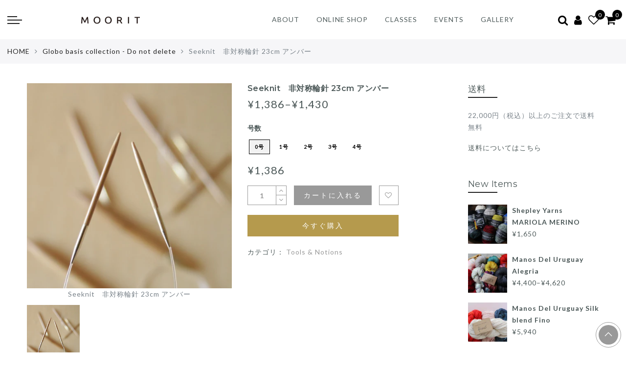

--- FILE ---
content_type: text/css
request_url: https://moorit.jp/cdn/shop/t/20/assets/custom.css?v=46800663713572513741758774669
body_size: -59
content:
.jas_title_1{line-height:40px}#footer-sns-icons img{height:34px;width:auto}.widget_nav_menu li{line-height:1.1em!important;margin-bottom:15px!important}.text_r{text-align:right}#sp_active_nagano_add{display:none}#oroshi_area_1{display:grid;grid-template-rows:auto;grid-template-columns:50% 50%}#oroshi_area_2{margin:30px auto}#oroshi_area_1 .oroshi_content,#oroshi_area_2{padding:0 15px}#oroshi_area_1 h3,#oroshi_area_2 h3{font-size:1.2em;font-weight:700;margin:0 auto 10px}#oroshi_area_1 h4,#oroshi_area_2 h4{font-size:1em;font-weight:700;text-decoration:underline;margin:5px auto}#oroshi_area_1 ul li{list-style:square;margin-left:2em;list-style-position:outside}#privacy_area h3{font-size:1.5em;font-weight:700;margin:0 auto 20px}#privacy_area h4{font-size:1.1em;font-weight:700;margin:20px auto 10px;text-decoration:underline}#privacy_area h5{font-size:1em;font-weight:700;margin:10px auto 5px}#privacy_area ul,#privacy_area ol{margin:0 auto 20px}#privacy_area ul li{list-style-type:decimal;margin-left:1.5em;list-style-position:outside}#privacy_area ol li{list-style-type:square;margin-left:1.5em;list-style-position:outside}#privacy_area p{padding:5px 0}#privacy_area table,#privacy_area tr{border:none}#privacy_area th,#privacy_area td{border-bottom:1px solid #CCC;border-top:none;border-left:none;border-right:none;width:50%}#recruit_area h3{font-size:1.5em;font-weight:700;margin:0 auto 20px}#recruit_area ul{margin:0 auto 20px}#recruit_area ul li{list-style-type:square;margin-left:1.5em;list-style-position:outside}#recruit_area table,#recruit_area tr{border:none}#recruit_area th{border-bottom:1px solid #CCC;border-top:none;border-left:none;border-right:none;width:20%}#recruit_area td{border-bottom:1px solid #CCC;border-top:none;border-left:none;border-right:none;width:80%}.shopify-payment-button__button{background-color:#b59a4d!important}@media (min-width: 992px){#sp_active_nagano_add{display:none}#souryou_nagano_add{display:grid;grid-template-columns:60% 40%;grid-template-rows:auto}#stash_shop_info div.stash_shop_info_wrap{display:grid;grid-template-rows:auto;grid-template-columns:20% 80%;width:90%;margin:0 auto}#stash_shop_info h4{text-align:left;padding:0 0 5px 30px;font-weight:700}#stash_shop_info .stash_shop_info_inner p{text-align:center;padding:15px 0 0}#stash_shop_info .stash_shop_info_inner_2 p{text-align:left;padding:0 0 0 30px}}@media (min-width: 768px) and (max-width: 991px){#sp_active_nagano_add{display:none}}@media (min-width: 481px) and (max-width: 767px){#pc_active_nagano_add{display:none}#sp_active_nagano_add,#oroshi_area_1{display:block}#oroshi_area_1 .oroshi_content{padding:0;margin:0 auto 50px}#souryou_nagano_add{display:block}#souryou_nagano_addp.souryou_map img{display:none}#stash_shop_info div.stash_shop_info_wrap{display:block;width:95%;margin:0 auto}#stash_shop_info h4{text-align:center;padding:10px 0 0;font-weight:700}#stash_shop_info .stash_shop_info_inner p{text-align:center;padding:0;width:65%;margin:0 auto}#stash_shop_info .stash_shop_info_inner_2 p.stash_address{text-align:center;padding:0}}@media (max-width: 480px){#pc_active_nagano_add{display:none}#sp_active_nagano_add,#oroshi_area_1{display:block}#oroshi_area_1 .oroshi_content,#oroshi_area_2{padding:0;margin:0 auto 50px}#souryou_nagano_add{display:block}#souryou_nagano_add p.souryou_map img{display:none}#stash_shop_info div.stash_shop_info_wrap{display:block;width:95%;margin:0 auto}#stash_shop_info h4{text-align:center;padding:10px 0 0;font-weight:700}#stash_shop_info .stash_shop_info_inner p{text-align:center;padding:0;width:65%;margin:0 auto}#stash_shop_info .stash_shop_info_inner_2 p.stash_address{text-align:center;padding:0}}.jas-service{margin-top:15px!important}
/*# sourceMappingURL=/cdn/shop/t/20/assets/custom.css.map?v=46800663713572513741758774669 */
